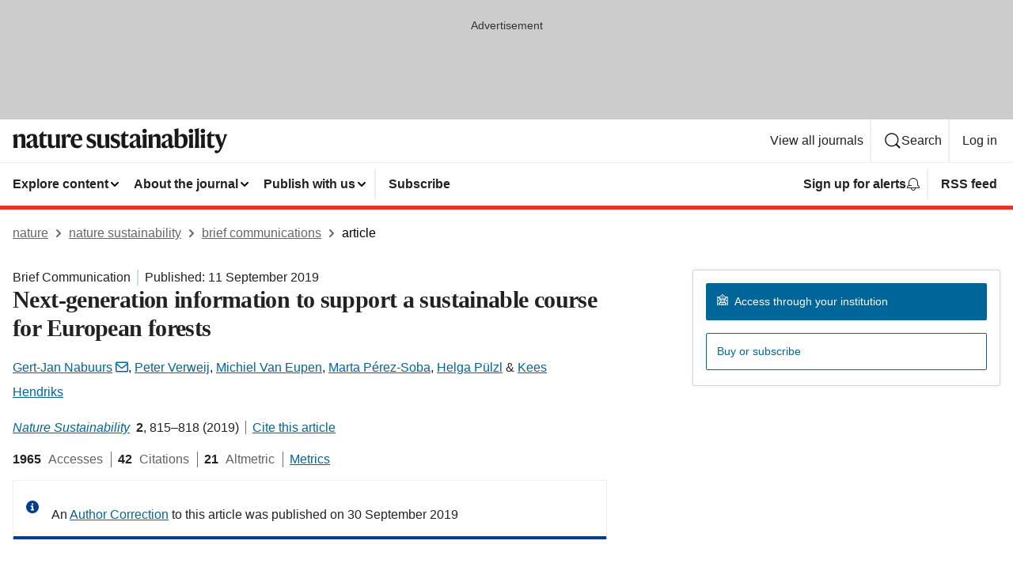

--- FILE ---
content_type: image/svg+xml
request_url: https://media.springernature.com/full/nature-cms/uploads/product/natsustain/header-2847213f52bf28106aa7fa5385b7e5c6.svg
body_size: 1636
content:
<svg height="32" viewBox="0 0 272 32" width="272" xmlns="http://www.w3.org/2000/svg"><g fill="#1a1919" fill-rule="evenodd"><path d="m5.664 7.392.064.032v3.743h.096c.768-2.111 2.655-3.839 5.407-3.839 3.584 0 4.672 1.791 4.672 5.184v6.751c0 2.048.128 4.16.64 5.759h-5.791c.479-1.503.543-3.359.543-5.567v-6.432c0-1.568-.64-2.303-2.336-2.303-1.312 0-2.303.351-3.04 1.023v7.712c0 2.208.064 4.064.544 5.567h-5.791c.512-1.599.64-3.711.64-5.759v-6.24c0-1.696-.608-3.2-1.312-4z"/><path d="m26.143 21.694v-6.271c-.352.513-.8.832-2.08 1.44-1.632.8-2.208 1.664-2.208 3.52 0 1.504.832 2.464 2.176 2.464 1.312 0 1.76-.481 2.112-1.153zm-1.504-14.366c4.48 0 6.144 1.76 6.144 5.407v7.648c0 1.376.544 1.792 1.632 1.792.191 0 .735-.096.927-.256-.095.512-.159.8-.287 1.12-.512 1.44-1.44 2.367-3.328 2.367-2.208 0-3.328-1.536-3.392-3.168h-.064c-.736 2.208-2.176 3.168-4.448 3.168-2.783 0-4.575-1.664-4.575-4.287 0-2.752 2.496-3.936 5.087-4.96 2.464-.992 3.808-1.696 3.808-3.456v-.351c0-1.953-.608-2.945-2.432-2.945-1.152 0-1.568.513-1.824 1.632-.352 1.664-1.024 2.273-2.143 2.273-.993 0-1.889-.672-1.889-1.888 0-2.433 3.329-4.096 6.784-4.096z"/><path d="m43.327 23.135c-.608 1.376-2.08 2.271-4.16 2.271-3.552 0-4.928-1.792-4.928-5.055v-10.207h-1.695v-.128l6.207-6.368.096.032v4.032h4.416l-.448 2.432h-3.968v9.471c0 1.823.768 2.528 2.4 2.528 1.248 0 1.92-.193 2.464-.48-.096.608-.16.96-.384 1.472"/><path d="m49.311 7.583v11.968c0 1.792.704 2.784 2.432 2.784 1.471 0 2.56-.481 3.199-1.313v-8.094c0-1.761-.191-3.265-.735-4.8l5.343-.545v12.256c0 2.687.288 3.903.704 5.183h-5.184v-3.456h-.064c-.735 2.208-2.175 3.808-5.151 3.808-3.776 0-5.152-2.271-5.152-5.663v-6.783c0-1.761-.16-3.265-.736-4.8z"/><path d="m66.911 11.775c.768-3.2 2.239-4.447 4.191-4.447 1.793 0 2.688.928 2.688 2.4 0 1.343-.736 2.399-2.143 2.399-.8 0-1.28-.352-1.632-.703-.416-.353-.672-.736-1.056-.736-.928 0-1.952 1.536-1.952 4.191v4.288c0 2.144.16 4.256.576 5.855h-5.792c.512-1.599.64-3.711.64-5.759v-6.24c0-1.696-.608-3.2-1.312-4l5.664-1.631.064.032v4.351z"/><path d="m77.919 14.304 5.791-.513c-.064-2.752-.48-4.384-2.4-4.384-1.952 0-3.104 1.569-3.391 4.897zm3.455 11.102c-4.415 0-8.095-2.943-8.095-8.575 0-5.727 3.488-9.535 8.191-9.535 4.48 0 6.56 2.848 6.56 8.191h-10.175v.512c0 4.319 2.239 6.016 5.279 6.016 2.752 0 4-1.12 4.8-1.92l.096.288c-.736 2.592-2.816 5.023-6.656 5.023z"/><path d="m104.222 8.16.16 3.648h-.096c-1.28-1.376-2.56-2.401-4.608-2.401-1.376 0-2.272.513-2.272 1.76 0 1.248.64 1.761 3.424 2.944 2.944 1.216 4.768 2.592 4.768 5.44 0 2.975-1.568 5.855-6.432 5.855-2.048 0-3.999-.416-5.471-1.216l-.193-4.383h.161c1.376 1.759 3.36 3.519 5.471 3.519 2.112 0 2.624-.767 2.624-2.143 0-1.537-.8-1.953-3.487-3.104-2.816-1.183-4.705-2.528-4.705-5.439 0-3.328 2.593-5.312 6.016-5.312 2.272 0 3.552.352 4.64.832"/><path d="m111.646 7.583v11.968c0 1.792.704 2.784 2.432 2.784 1.471 0 2.56-.481 3.199-1.313v-8.094c0-1.761-.192-3.265-.735-4.8l5.343-.545v12.256c0 2.687.288 3.903.704 5.183h-5.184v-3.456h-.064c-.736 2.208-2.175 3.808-5.151 3.808-3.776 0-5.152-2.271-5.152-5.663v-6.783c0-1.761-.16-3.265-.736-4.8z"/><path d="m134.493 8.16.16 3.648h-.096c-1.28-1.376-2.559-2.401-4.607-2.401-1.376 0-2.272.513-2.272 1.76 0 1.248.64 1.761 3.424 2.944 2.943 1.216 4.767 2.592 4.767 5.44 0 2.975-1.568 5.855-6.431 5.855-2.048 0-4-.416-5.472-1.216l-.192-4.383h.16c1.376 1.759 3.36 3.519 5.472 3.519s2.623-.767 2.623-2.143c0-1.537-.8-1.953-3.487-3.104-2.816-1.183-4.704-2.528-4.704-5.439 0-3.328 2.592-5.312 6.016-5.312 2.271 0 3.551.352 4.639.832"/><path d="m146.653 23.135c-.608 1.376-2.08 2.271-4.16 2.271-3.552 0-4.928-1.792-4.928-5.055v-10.207h-1.695v-.128l6.207-6.368.096.032v4.032h4.416l-.448 2.432h-3.968v9.471c0 1.823.768 2.528 2.4 2.528 1.248 0 1.92-.193 2.464-.48-.096.608-.16.96-.384 1.472"/><path d="m156.445 21.694v-6.271c-.352.513-.8.832-2.08 1.44-1.632.8-2.208 1.664-2.208 3.52 0 1.504.832 2.464 2.176 2.464 1.312 0 1.76-.481 2.112-1.153zm-1.504-14.366c4.479 0 6.143 1.76 6.143 5.407v7.648c0 1.376.544 1.792 1.632 1.792.192 0 .736-.096.928-.256-.096.512-.16.8-.288 1.12-.512 1.44-1.439 2.367-3.328 2.367-2.207 0-3.327-1.536-3.391-3.168h-.064c-.736 2.208-2.176 3.168-4.448 3.168-2.784 0-4.576-1.664-4.576-4.287 0-2.752 2.496-3.936 5.088-4.96 2.464-.992 3.808-1.696 3.808-3.456v-.351c0-1.953-.608-2.945-2.432-2.945-1.152 0-1.568.513-1.824 1.632-.352 1.664-1.024 2.273-2.144 2.273-.992 0-1.888-.672-1.888-1.888 0-2.433 3.328-4.096 6.784-4.096z"/><path d="m163.933 3.584c0-1.536 1.152-2.752 2.784-2.752 1.664 0 2.816 1.216 2.816 2.752 0 1.504-1.152 2.752-2.816 2.752-1.632 0-2.784-1.248-2.784-2.752zm5.28 15.679c0 2.048.128 4.16.64 5.759h-5.92c.512-1.599.64-3.711.64-5.759v-6.24c0-1.696-.608-3.2-1.312-4l6.016-1.631.064.032-.128 4.319z"/><path d="m176.444 7.392.064.032v3.743h.096c.769-2.111 2.656-3.839 5.408-3.839 3.584 0 4.672 1.791 4.672 5.184v6.751c0 2.048.128 4.16.64 5.759h-5.792c.48-1.503.544-3.359.544-5.567v-6.432c0-1.568-.64-2.303-2.336-2.303-1.312 0-2.303.351-3.04 1.023v7.712c0 2.208.064 4.064.544 5.567h-5.791c.512-1.599.64-3.711.64-5.759v-6.24c0-1.696-.608-3.2-1.312-4z"/><path d="m196.924 21.694v-6.271c-.352.513-.8.832-2.08 1.44-1.632.8-2.208 1.664-2.208 3.52 0 1.504.832 2.464 2.176 2.464 1.312 0 1.76-.481 2.112-1.153zm-1.504-14.366c4.479 0 6.143 1.76 6.143 5.407v7.648c0 1.376.544 1.792 1.632 1.792.192 0 .736-.096.928-.256-.096.512-.16.8-.288 1.12-.512 1.44-1.439 2.367-3.328 2.367-2.207 0-3.327-1.536-3.391-3.168h-.064c-.736 2.208-2.176 3.168-4.448 3.168-2.784 0-4.576-1.664-4.576-4.287 0-2.752 2.496-3.936 5.088-4.96 2.464-.992 3.808-1.696 3.808-3.456v-.351c0-1.953-.608-2.945-2.432-2.945-1.152 0-1.568.513-1.824 1.632-.352 1.664-1.024 2.273-2.144 2.273-.992 0-1.888-.672-1.888-1.888 0-2.433 3.328-4.096 6.784-4.096z"/><path d="m212.124 23.263c2.912 0 3.936-2.624 3.936-6.911 0-4.161-.96-5.888-3.52-5.888-1.216 0-2.56.64-3.072 1.344v10.558c.736.576 1.696.897 2.656.897zm-2.688-12.287h.064c.544-1.664 2.815-3.68 5.439-3.68 3.584 0 6.144 2.559 6.144 8.415 0 5.151-2.624 9.695-8.959 9.695-3.04 0-5.408-.704-7.296-1.632v-17.886c0-2.208-.544-3.456-1.216-4.288l5.888-1.568.064.032-.128 4.576z"/><path d="m222.492 3.584c0-1.536 1.152-2.752 2.783-2.752 1.664 0 2.816 1.216 2.816 2.752 0 1.504-1.152 2.752-2.816 2.752-1.631 0-2.783-1.248-2.783-2.752zm5.279 15.679c0 2.048.128 4.16.641 5.759h-5.92c.512-1.599.64-3.711.64-5.759v-6.24c0-1.696-.608-3.2-1.312-4l6.015-1.631.064.032-.128 4.319z"/><path d="m235.291 19.263c0 2.048.128 4.16.64 5.759h-5.92c.512-1.599.64-3.711.64-5.759v-13.631c0-1.696-.608-3.2-1.312-4l6.016-1.632.064.032c-.096 1.504-.128 4.128-.128 4.96z"/><path d="m237.531 3.584c0-1.536 1.152-2.752 2.783-2.752 1.665 0 2.816 1.216 2.816 2.752 0 1.504-1.151 2.752-2.816 2.752-1.631 0-2.783-1.248-2.783-2.752zm5.28 15.679c0 2.048.127 4.16.64 5.759h-5.92c.512-1.599.64-3.711.64-5.759v-6.24c0-1.696-.608-3.2-1.312-4l6.016-1.631.063.032-.127 4.319z"/><path d="m255.226 23.135c-.608 1.376-2.08 2.271-4.16 2.271-3.552 0-4.928-1.792-4.928-5.055v-10.207h-1.696v-.128l6.208-6.368.096.032v4.032h4.416l-.448 2.432h-3.968v9.471c0 1.823.768 2.528 2.4 2.528 1.248 0 1.92-.193 2.464-.48-.096.608-.16.96-.384 1.472"/><path d="m257.306 12.64c-.864-2.241-1.536-3.617-2.304-4.96h6.208c-.16 1.343.16 2.464.8 4.416l2.303 6.943h.064l2.369-7.103c.511-1.569.703-2.945.287-4.256h4.352c-.768 1.343-1.6 2.847-2.432 5.151l-3.616 9.856c-2.367 6.431-4.575 9.055-7.679 9.055-1.6 0-2.528-.832-2.528-2.08 0-1.088.736-1.76 1.76-1.76 1.088 0 1.44.865 2.112.865.928 0 2.176-1.953 2.912-4.193z"/></g></svg>